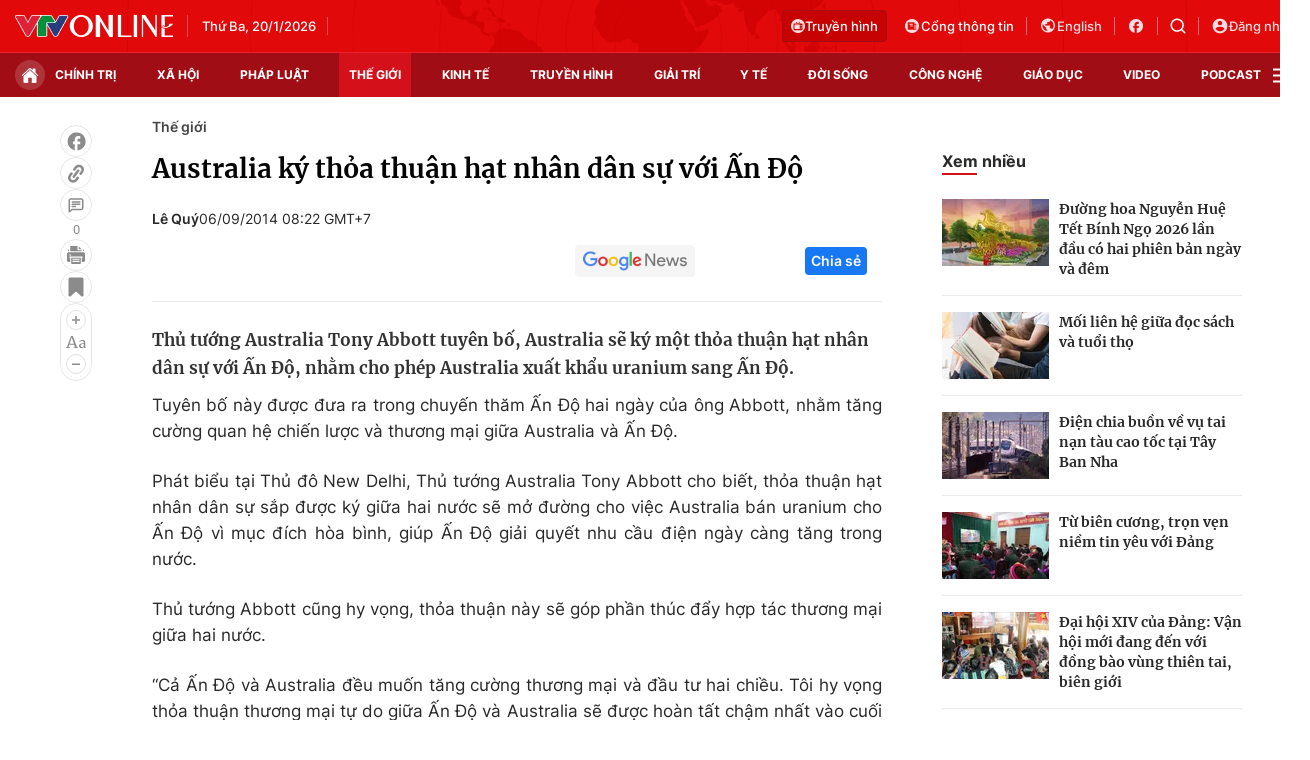

--- FILE ---
content_type: text/html; charset=utf-8
request_url: https://vtv.vn/ajax-detail-bottom-100122.htm
body_size: 5511
content:
<div class="hidden">
    <div class="box-category" data-layout="33" data-cd-key=siteid100:highestviewnews:zoneid100122hour24 >
                    <div class="box-category-top">
                <h2>
                    <span class="box-category-title">
                        Xem nhiều
                    </span>
                </h2>
            </div>
                <div class="box-category-middle">
                            <div class="box-category-item" data-id="10026011921273678"
                 >
                                             <a class="box-category-link-with-avatar img-resize" href="/so-nguoi-thiet-mang-trong-tham-kich-va-cham-tau-cao-toc-tai-tay-ban-nha-tang-len-39-10026011921273678.htm"
                        title="Số người thiệt mạng trong thảm kịch va chạm tàu cao tốc tại Tây Ban Nha tăng lên 39"   data-newstype="0"  data-type="0">
                                                    <img data-type="avatar"
                                src="https://cdn-images.vtv.vn/zoom/107_67/66349b6076cb4dee98746cf1/2026/01/19/ap26019498643252-51853514004407846959837-53729418901342440142277.jpg"
                                alt="Số người thiệt mạng trong thảm kịch va chạm tàu cao tốc tại Tây Ban Nha tăng lên 39" loading=lazy 
                                class="box-category-avatar">
                        
                                            </a>
                                    <div class="box-category-content" >
            <!-- Ảnh dọc-->
                        <h3 class="box-category-title-text">
                <a data-type="title" data-linktype="newsdetail" data-id="10026011921273678"
                    class="box-category-link-title" data-type="0"
                     data-newstype="0"                     href="/so-nguoi-thiet-mang-trong-tham-kich-va-cham-tau-cao-toc-tai-tay-ban-nha-tang-len-39-10026011921273678.htm"
                    title="Số người thiệt mạng trong thảm kịch va chạm tàu cao tốc tại Tây Ban Nha tăng lên 39"
                     data-trimline="4" >Số người thiệt mạng trong thảm kịch va chạm tàu cao tốc tại Tây Ban Nha tăng lên 39</a>
                </h3>

                
                
                                <!-- Ảnh dọc-->
                





























        </div>
    </div>

                            <div class="box-category-item" data-id="100260120001005945"
                 >
                                             <a class="box-category-link-with-avatar img-resize" href="/tong-thong-trump-dua-ra-tuyen-bo-cung-ran-moi-nhat-ve-greenland-100260120001005945.htm"
                        title="Tổng thống Trump đưa ra tuyên bố cứng rắn mới nhất về Greenland"   data-newstype="0"  data-type="0">
                                                    <img data-type="avatar"
                                src="https://cdn-images.vtv.vn/zoom/107_67/66349b6076cb4dee98746cf1/2026/01/19/afp--20260119--937g6t4--v1--midres--comboeuusdiplomacy-40198094388498248160595-09862387467770120284838.jpg"
                                alt="Tổng thống Trump đưa ra tuyên bố cứng rắn mới nhất về Greenland" loading=lazy 
                                class="box-category-avatar">
                        
                                            </a>
                                    <div class="box-category-content" >
            <!-- Ảnh dọc-->
                        <h3 class="box-category-title-text">
                <a data-type="title" data-linktype="newsdetail" data-id="100260120001005945"
                    class="box-category-link-title" data-type="0"
                     data-newstype="0"                     href="/tong-thong-trump-dua-ra-tuyen-bo-cung-ran-moi-nhat-ve-greenland-100260120001005945.htm"
                    title="Tổng thống Trump đưa ra tuyên bố cứng rắn mới nhất về Greenland"
                     data-trimline="4" >Tổng thống Trump đưa ra tuyên bố cứng rắn mới nhất về Greenland</a>
                </h3>

                
                
                                <!-- Ảnh dọc-->
                





























        </div>
    </div>

                            <div class="box-category-item" data-id="100260119203424473"
                 >
                                             <a class="box-category-link-with-avatar img-resize" href="/my-rut-toan-bo-quan-khoi-iraq-buoc-ngoat-trong-quan-he-giua-baghdad-va-washington-100260119203424473.htm"
                        title="Mỹ rút toàn bộ quân khỏi Iraq - bước ngoặt trong quan hệ giữa Baghdad và Washington"   data-newstype="0"  data-type="0">
                                                    <img data-type="avatar"
                                src="https://cdn-images.vtv.vn/zoom/107_67/66349b6076cb4dee98746cf1/2026/01/19/7921119-scaled-e1760986412169-56893430684669737172977-71893591220538577748813.webp"
                                alt="Mỹ rút toàn bộ quân khỏi Iraq - bước ngoặt trong quan hệ giữa Baghdad và Washington" loading=lazy 
                                class="box-category-avatar">
                        
                                            </a>
                                    <div class="box-category-content" >
            <!-- Ảnh dọc-->
                        <h3 class="box-category-title-text">
                <a data-type="title" data-linktype="newsdetail" data-id="100260119203424473"
                    class="box-category-link-title" data-type="0"
                     data-newstype="0"                     href="/my-rut-toan-bo-quan-khoi-iraq-buoc-ngoat-trong-quan-he-giua-baghdad-va-washington-100260119203424473.htm"
                    title="Mỹ rút toàn bộ quân khỏi Iraq - bước ngoặt trong quan hệ giữa Baghdad và Washington"
                     data-trimline="4" >Mỹ rút toàn bộ quân khỏi Iraq - bước ngoặt trong quan hệ giữa Baghdad và Washington</a>
                </h3>

                
                
                                <!-- Ảnh dọc-->
                





























        </div>
    </div>

                            <div class="box-category-item" data-id="100260119205315529"
                 >
                                             <a class="box-category-link-with-avatar img-resize" href="/lau-nam-goc-dat-1500-binh-si-trong-trang-thai-san-sang-toi-minnesota-khan-cap-100260119205315529.htm"
                        title="Lầu Năm Góc đặt 1.500 binh sĩ trong trạng thái sẵn sàng tới Minnesota"   data-newstype="0"  data-type="0">
                                                    <img data-type="avatar"
                                src="https://cdn-images.vtv.vn/zoom/107_67/66349b6076cb4dee98746cf1/2026/01/19/108250220-1767906868058-gettyimages-2254678229-aa-09012026-2594068-61139789636515357970365-33592581872980838283462.webp"
                                alt="Lầu Năm Góc đặt 1.500 binh sĩ trong trạng thái sẵn sàng tới Minnesota" loading=lazy 
                                class="box-category-avatar">
                        
                                            </a>
                                    <div class="box-category-content" >
            <!-- Ảnh dọc-->
                        <h3 class="box-category-title-text">
                <a data-type="title" data-linktype="newsdetail" data-id="100260119205315529"
                    class="box-category-link-title" data-type="0"
                     data-newstype="0"                     href="/lau-nam-goc-dat-1500-binh-si-trong-trang-thai-san-sang-toi-minnesota-khan-cap-100260119205315529.htm"
                    title="Lầu Năm Góc đặt 1.500 binh sĩ trong trạng thái sẵn sàng tới Minnesota"
                     data-trimline="4" >Lầu Năm Góc đặt 1.500 binh sĩ trong trạng thái sẵn sàng tới Minnesota</a>
                </h3>

                
                
                                <!-- Ảnh dọc-->
                





























        </div>
    </div>

                            <div class="box-category-item" data-id="100260120004813759"
                 >
                                             <a class="box-category-link-with-avatar img-resize" href="/tuyet-roi-day-ky-luc-tai-nga-khien-2-nguoi-thiet-mang-100260120004813759.htm"
                        title="Tuyết rơi dày kỷ lục tại Nga khiến 2 người thiệt mạng"   data-newstype="0"  data-type="0">
                                                    <img data-type="avatar"
                                src="https://cdn-images.vtv.vn/zoom/107_67/66349b6076cb4dee98746cf1/2026/01/19/tuyet4-71824774003617362178048-89047805768462049052289.png"
                                alt="Tuyết rơi dày kỷ lục tại Nga khiến 2 người thiệt mạng" loading=lazy 
                                class="box-category-avatar">
                        
                                            </a>
                                    <div class="box-category-content" >
            <!-- Ảnh dọc-->
                        <h3 class="box-category-title-text">
                <a data-type="title" data-linktype="newsdetail" data-id="100260120004813759"
                    class="box-category-link-title" data-type="0"
                     data-newstype="0"                     href="/tuyet-roi-day-ky-luc-tai-nga-khien-2-nguoi-thiet-mang-100260120004813759.htm"
                    title="Tuyết rơi dày kỷ lục tại Nga khiến 2 người thiệt mạng"
                     data-trimline="4" >Tuyết rơi dày kỷ lục tại Nga khiến 2 người thiệt mạng</a>
                </h3>

                
                
                                <!-- Ảnh dọc-->
                





























        </div>
    </div>

                    </div>
    </div>
</div>
    <div class="detail-sm-main">
        <div class="box-category" data-marked-zoneid=vtv_detail_chuyenmuc data-layout="35"  data-cd-key=siteid100:newsinzonesharenews:zone100122 >
        <div class="box-category-top">
            <h2>
            <span class="box-category-title" >
                Tin cùng chuyên mục
            </span>
            </h2>
            <div class="box-action">
                                    <span class="text-days">
                                        Xem theo ngày
                                    </span>

    <div class="list-form">
        <select class="select-item sDay">
            <option  value="0">Ngày</option>
            <option value="1">1</option>
            <option value="2">2</option>
            <option value="3">3</option>
            <option value="4">4</option>
            <option value="5">5</option>
            <option value="6">6</option>
            <option value="7">7</option>
            <option value="8">8</option>
            <option value="9">9</option>
            <option value="10">10</option>
            <option value="11">11</option>
            <option value="12">12</option>
            <option value="13">13</option>
            <option value="14">14</option>
            <option value="15">15</option>
            <option value="16">16</option>
            <option value="17">17</option>
            <option value="18">18</option>
            <option value="19">19</option>
            <option value="20">20</option>
            <option value="21">21</option>
            <option value="22">22</option>
            <option value="23">23</option>
            <option value="24">24</option>
            <option value="25">25</option>
            <option value="26">26</option>
            <option value="27">27</option>
            <option value="28">28</option>
            <option value="29">29</option>
            <option value="30">30</option>
            <option value="31">31</option>
        </select>

        <select class="select-item sMonth">
            <option value="0">Tháng</option>
            <option value="1">Tháng 1</option>
            <option value="2">Tháng 2</option>
            <option value="3">Tháng 3</option>
            <option value="4">Tháng 4</option>
            <option value="5">Tháng 5</option>
            <option value="6">Tháng 6</option>
            <option value="7">Tháng 7</option>
            <option value="8">Tháng 8</option>
            <option value="9">Tháng 9</option>
            <option value="10">Tháng 10</option>
            <option value="11">Tháng 11</option>
            <option value="12">Tháng 12</option>
        </select>

        <select class="select-item sYear">
            <option value="0">Năm</option>
                                        <option value="2026">2026</option>
                            <option value="2025">2025</option>
                            <option value="2024">2024</option>
                            <option value="2023">2023</option>
                            <option value="2022">2022</option>
                            <option value="2021">2021</option>
                            <option value="2020">2020</option>
                            <option value="2019">2019</option>
                    </select>
        <a href="javascript:;" onclick="XemTheoNgay()" class="views" rel="nofollow">XEM</a>
    </div>
</div>
<script>

    $('.sDay').val(20);
    $('.sMonth').val(01);
    $('.sYear').val(2026);
    function XemTheoNgay() {
        var hdZoneUrl = $('#hdZoneUrl').val();
        var hdParentUrl = $('#hdParentUrl').val();

        if (hdParentUrl != undefined && hdParentUrl != '' && hdZoneUrl != 'hdZoneUrl' && hdZoneUrl != undefined) {
            var shortUrl = `/${hdParentUrl}/${hdZoneUrl}`;
        }else if( hdZoneUrl != 'hdZoneUrl' && hdZoneUrl != undefined) {
            var shortUrl = `/${hdZoneUrl}`;
        }


        var day = (($('.sDay').val()<10)?'0':'') + $('.sDay').val() + '';
        var month =(($('.sMonth').val()<10)?'0':'') + $('.sMonth').val() + '';
        var year = $('.sYear').val() + '';


        if (day == '0' || month == '0' || year == '0') {
            alert('Bạn vui lòng chọn đủ ngày tháng năm.');
            return;
        }

        try {
            var re = /^(0[1-9]|[12][0-9]|3[01])-(0[1-9]|1[0-2])-\d{4}$/;

            var dateInput = day + '-' + month + '-' + year;

            var minYear = 1902;
            var maxYear = (new Date()).getFullYear();

            if (regs = dateInput.match(re)) {
                if (regs[1] < 1 || regs[1] > 31) {
                    alert("Giá trị ngày không đúng: " + regs[1]);
                    return;
                } else if (regs[2] < 1 || regs[2] > 12) {
                    alert("Giá trị tháng không đúng: " + regs[2]);
                    return;
                } else if (regs[3] < minYear || regs[3] > maxYear) {
                    alert("Giá trị năm không đúng: " + regs[3] + " - phải nằm trong khoảng " + minYear + " và " + maxYear);
                    return;
                }

                /* check leap year*/

                switch (month) {
                    case "4":
                    case "04":
                    case "6":
                    case "06":
                    case "9":
                    case "09":
                    case "11":
                        if (day > 30) {
                            alert('Không tồn tại ngày: "' + day + '/' + month + '/' + year + '". Hãy thử lại');
                            return;
                        }
                        break;
                    case "2":
                    case "02":
                        var isLeapYear = parseFloat(year) % 4 == 0;

                        if (day > (isLeapYear ? 29 : 28)) {
                            alert('Không tồn tại ngày: "' + day + '/' + month + '/' + year + '". Hãy thử lại');
                            return;
                        }
                        break;
                }
            } else {
                alert('Không tồn tại ngày: "' + day + '/' + month + '/' + year + '". Hãy thử lại');
                return;
            }

            /* date time OK*/
            var url = `${shortUrl}/xem-theo-ngay/${dateInput}.htm`;

            //alert(url);
            window.location = url;
        } catch (e) {
            console.log('exception:' + e);
            alert('Không tồn tại ngày: "' + day + '/' + month + '/' + year + '". Hãy thử lại');
        }
    }
</script>

        </div>

        <div class="box-category-middle">
                            <div class="box-category-item" data-id="100260120133129395"
                 >
                                             <a class="box-category-link-with-avatar img-resize" href="/is-tan-cong-khung-bo-nha-hang-trung-quoc-tai-kabul-it-nhat-7-nguoi-thiet-mang-100260120133129395.htm"
                        title="IS tấn công khủng bố nhà hàng Trung Quốc tại Kabul, ít nhất 7 người thiệt mạng"   data-newstype="0"  data-type="0">
                                                    <img data-type="avatar"
                                src="https://cdn-images.vtv.vn/zoom/227_142/66349b6076cb4dee98746cf1/2026/01/20/no-31007913301092598483223-16517532480738622733787.png"
                                alt="IS tấn công khủng bố nhà hàng Trung Quốc tại Kabul, ít nhất 7 người thiệt mạng" loading=lazy 
                                class="box-category-avatar">
                        
                                            </a>
                                    <div class="box-category-content" >
            <!-- Ảnh dọc-->
                        <h3 class="box-category-title-text">
                <a data-type="title" data-linktype="newsdetail" data-id="100260120133129395"
                    class="box-category-link-title" data-type="0"
                     data-newstype="0"                     href="/is-tan-cong-khung-bo-nha-hang-trung-quoc-tai-kabul-it-nhat-7-nguoi-thiet-mang-100260120133129395.htm"
                    title="IS tấn công khủng bố nhà hàng Trung Quốc tại Kabul, ít nhất 7 người thiệt mạng"
                     data-trimline="3" >IS tấn công khủng bố nhà hàng Trung Quốc tại Kabul, ít nhất 7 người thiệt mạng</a>
                </h3>

                
                
                                <!-- Ảnh dọc-->
                





























        </div>
    </div>

                            <div class="box-category-item" data-id="100260120131346206"
                 >
                                             <a class="box-category-link-with-avatar img-resize" href="/dien-kremlin-tong-thong-trump-se-di-vao-lich-su-the-gioi-neu-sap-nhap-greenland-100260120131346206.htm"
                        title="Điện Kremlin: Tổng thống Trump sẽ đi vào lịch sử thế giới nếu sáp nhập Greenland"   data-newstype="0"  data-type="0">
                                                    <img data-type="avatar"
                                src="https://cdn-images.vtv.vn/zoom/227_142/66349b6076cb4dee98746cf1/2026/01/20/2026-01-15t154939z-32868755-rc2p1jax0y3z-rtrmadp-3-russia-putin-ambassadors-00148703492264013400556-75170201456583512806756.JPG"
                                alt="Điện Kremlin: Tổng thống Trump sẽ đi vào lịch sử thế giới nếu sáp nhập Greenland" loading=lazy 
                                class="box-category-avatar">
                        
                                            </a>
                                    <div class="box-category-content" >
            <!-- Ảnh dọc-->
                        <h3 class="box-category-title-text">
                <a data-type="title" data-linktype="newsdetail" data-id="100260120131346206"
                    class="box-category-link-title" data-type="0"
                     data-newstype="0"                     href="/dien-kremlin-tong-thong-trump-se-di-vao-lich-su-the-gioi-neu-sap-nhap-greenland-100260120131346206.htm"
                    title="Điện Kremlin: Tổng thống Trump sẽ đi vào lịch sử thế giới nếu sáp nhập Greenland"
                     data-trimline="3" >Điện Kremlin: Tổng thống Trump sẽ đi vào lịch sử thế giới nếu sáp nhập Greenland</a>
                </h3>

                
                
                                <!-- Ảnh dọc-->
                





























        </div>
    </div>

                            <div class="box-category-item" data-id="100260120125256431"
                 >
                                             <a class="box-category-link-with-avatar img-resize" href="/hang-loat-phu-nu-khuyet-tat-bi-xam-hai-tinh-duc-tai-mot-co-so-xa-hoi-o-han-quoc-100260120125256431.htm"
                        title="Hàng loạt phụ nữ khuyết tật bị xâm hại tình dục tại một cơ sở xã hội ở Hàn Quốc"   data-newstype="0"  data-type="0">
                                                    <img data-type="avatar"
                                src="https://cdn-images.vtv.vn/zoom/227_142/66349b6076cb4dee98746cf1/2026/01/20/news-p-v1-20260119-a7d6b4b95604465bb51f1f5ef81023af-p1-97746265368660546995287-99595421000414786434425.jpg"
                                alt="Hàng loạt phụ nữ khuyết tật bị xâm hại tình dục tại một cơ sở xã hội ở Hàn Quốc" loading=lazy 
                                class="box-category-avatar">
                        
                                            </a>
                                    <div class="box-category-content" >
            <!-- Ảnh dọc-->
                        <h3 class="box-category-title-text">
                <a data-type="title" data-linktype="newsdetail" data-id="100260120125256431"
                    class="box-category-link-title" data-type="0"
                     data-newstype="0"                     href="/hang-loat-phu-nu-khuyet-tat-bi-xam-hai-tinh-duc-tai-mot-co-so-xa-hoi-o-han-quoc-100260120125256431.htm"
                    title="Hàng loạt phụ nữ khuyết tật bị xâm hại tình dục tại một cơ sở xã hội ở Hàn Quốc"
                     data-trimline="3" >Hàng loạt phụ nữ khuyết tật bị xâm hại tình dục tại một cơ sở xã hội ở Hàn Quốc</a>
                </h3>

                
                
                                <!-- Ảnh dọc-->
                





























        </div>
    </div>

                            <div class="box-category-item" data-id="100260119152821123"
                 >
                                             <a class="box-category-link-with-avatar img-resize" href="/tang-bang-troi-lon-nhat-the-gioi-co-the-sap-bien-mat-hoan-toan-100260119152821123.htm"
                        title="Tảng băng trôi lớn nhất thế giới có thể sắp biến mất hoàn toàn"   data-newstype="0"  data-type="0">
                                                    <img data-type="avatar"
                                src="https://cdn-images.vtv.vn/zoom/227_142/66349b6076cb4dee98746cf1/2026/01/20/htby5gih2ff2hidq72on2kmvnejpg11zon-1768805326465689964424-35449022056047862108831-06700294192558083145320.jpg"
                                alt="Tảng băng trôi lớn nhất thế giới có thể sắp biến mất hoàn toàn" loading=lazy 
                                class="box-category-avatar">
                        
                                            </a>
                                    <div class="box-category-content" >
            <!-- Ảnh dọc-->
                        <h3 class="box-category-title-text">
                <a data-type="title" data-linktype="newsdetail" data-id="100260119152821123"
                    class="box-category-link-title" data-type="0"
                     data-newstype="0"                     href="/tang-bang-troi-lon-nhat-the-gioi-co-the-sap-bien-mat-hoan-toan-100260119152821123.htm"
                    title="Tảng băng trôi lớn nhất thế giới có thể sắp biến mất hoàn toàn"
                     data-trimline="3" >Tảng băng trôi lớn nhất thế giới có thể sắp biến mất hoàn toàn</a>
                </h3>

                
                
                                <!-- Ảnh dọc-->
                





























        </div>
    </div>

                            <div class="box-category-item" data-id="100260120104743375"
                 >
                                             <a class="box-category-link-with-avatar img-resize" href="/trung-quoc-so-tan-hon-hang-chuc-nguoi-sau-dong-dat-tai-tinh-van-nam-100260120104743375.htm"
                        title="Trung Quốc sơ tán hơn hàng chục người sau động đất tại tỉnh Vân Nam"   data-newstype="0"  data-type="0">
                                                    <img data-type="avatar"
                                src="https://cdn-images.vtv.vn/zoom/227_142/66349b6076cb4dee98746cf1/2026/01/20/dong-dat-van-nam---xinhua-01881918536334956518001-91170628023446381934067.jpg"
                                alt="Trung Quốc sơ tán hơn hàng chục người sau động đất tại tỉnh Vân Nam" loading=lazy 
                                class="box-category-avatar">
                        
                                            </a>
                                    <div class="box-category-content" >
            <!-- Ảnh dọc-->
                        <h3 class="box-category-title-text">
                <a data-type="title" data-linktype="newsdetail" data-id="100260120104743375"
                    class="box-category-link-title" data-type="0"
                     data-newstype="0"                     href="/trung-quoc-so-tan-hon-hang-chuc-nguoi-sau-dong-dat-tai-tinh-van-nam-100260120104743375.htm"
                    title="Trung Quốc sơ tán hơn hàng chục người sau động đất tại tỉnh Vân Nam"
                     data-trimline="3" >Trung Quốc sơ tán hơn hàng chục người sau động đất tại tỉnh Vân Nam</a>
                </h3>

                
                
                                <!-- Ảnh dọc-->
                





























        </div>
    </div>

                            <div class="box-category-item" data-id="100260120004813759"
                 >
                                             <a class="box-category-link-with-avatar img-resize" href="/tuyet-roi-day-ky-luc-tai-nga-khien-2-nguoi-thiet-mang-100260120004813759.htm"
                        title="Tuyết rơi dày kỷ lục tại Nga khiến 2 người thiệt mạng"   data-newstype="0"  data-type="0">
                                                    <img data-type="avatar"
                                src="https://cdn-images.vtv.vn/zoom/227_142/66349b6076cb4dee98746cf1/2026/01/19/tuyet4-71824774003617362178048-89047805768462049052289.png"
                                alt="Tuyết rơi dày kỷ lục tại Nga khiến 2 người thiệt mạng" loading=lazy 
                                class="box-category-avatar">
                        
                                            </a>
                                    <div class="box-category-content" >
            <!-- Ảnh dọc-->
                        <h3 class="box-category-title-text">
                <a data-type="title" data-linktype="newsdetail" data-id="100260120004813759"
                    class="box-category-link-title" data-type="0"
                     data-newstype="0"                     href="/tuyet-roi-day-ky-luc-tai-nga-khien-2-nguoi-thiet-mang-100260120004813759.htm"
                    title="Tuyết rơi dày kỷ lục tại Nga khiến 2 người thiệt mạng"
                     data-trimline="3" >Tuyết rơi dày kỷ lục tại Nga khiến 2 người thiệt mạng</a>
                </h3>

                
                
                                <!-- Ảnh dọc-->
                





























        </div>
    </div>

                            <div class="box-category-item" data-id="100260120003259235"
                 >
                                             <a class="box-category-link-with-avatar img-resize" href="/ukraine-tuyen-bo-gay-thiet-hai-4-ty-usd-cho-he-thong-phong-khong-nga-100260120003259235.htm"
                        title="Ukraine tuyên bố gây thiệt hại 4 tỷ USD cho hệ thống phòng không Nga"   data-newstype="0"  data-type="0">
                                                    <img data-type="avatar"
                                src="https://cdn-images.vtv.vn/zoom/227_142/66349b6076cb4dee98746cf1/2026/01/19/5454545454-40265362049554619960125-33522926030227496971291.jpg"
                                alt="Ukraine tuyên bố gây thiệt hại 4 tỷ USD cho hệ thống phòng không Nga" loading=lazy 
                                class="box-category-avatar">
                        
                                            </a>
                                    <div class="box-category-content" >
            <!-- Ảnh dọc-->
                        <h3 class="box-category-title-text">
                <a data-type="title" data-linktype="newsdetail" data-id="100260120003259235"
                    class="box-category-link-title" data-type="0"
                     data-newstype="0"                     href="/ukraine-tuyen-bo-gay-thiet-hai-4-ty-usd-cho-he-thong-phong-khong-nga-100260120003259235.htm"
                    title="Ukraine tuyên bố gây thiệt hại 4 tỷ USD cho hệ thống phòng không Nga"
                     data-trimline="3" >Ukraine tuyên bố gây thiệt hại 4 tỷ USD cho hệ thống phòng không Nga</a>
                </h3>

                
                
                                <!-- Ảnh dọc-->
                





























        </div>
    </div>

                                        <zone id="mfw3go2k"></zone>
    <script>
        if (pageSettings.allowAds) arfAsync.push("mfw3go2k");
    </script>

                    </div>
    </div>

        <!-- xem thêm per -->
        <div id='vtv_detail_readmore_web'></div>
    </div>
<script>
    if (!isNotAllow3rd) {
        loadJsAsync("https://js.aiservice.vn/rec/vtv_detail_readmore_web.js", function () {});
    }
    (runinit = window.runinit || []).push(function () {

        // if ($('.box-category[data-layout="33"]').length > 0) {
        //     jQuery('.box-category[data-layout="33"]').detach().insertBefore('.insert-most-view-detail');
        // }
        $('.box-category-link-title[data-trimline="3"]').trimLine(3);
        $('.box-category-link-title[data-trimline="4"]').trimLine(4);

        var item = $('.box-category[data-layout="35"] .box-category-item');
        var newsId = $('#hdNewsId').val();
        $.each(item, function (index, obj) {
            if (newsId != "undefined" && newsId != "") {
                if ($(this).attr("data-id") == newsId) {
                    $(this).remove();
                }
            }
        }).promise().done(function (){
            if ($('.box-category[data-layout="35"] .box-category-item').length > 6){
                $('.box-category[data-layout="35"] .box-category-item').last().remove();
            }
        });

        //chỉnh lại thum ảnh bài bigstory
        if($('.detail__sm-bottom-tt').length){
            $.each( $('.detail__sm-bottom-tt [data-layout="35"] img'), function (index, obj) {
                var src =  $(this).attr("src");
                src = src.replaceAll('/zoom/227_142/','/zoom/314_196/')
                $(this).attr("src",src);
            });
        }
    });
</script>

